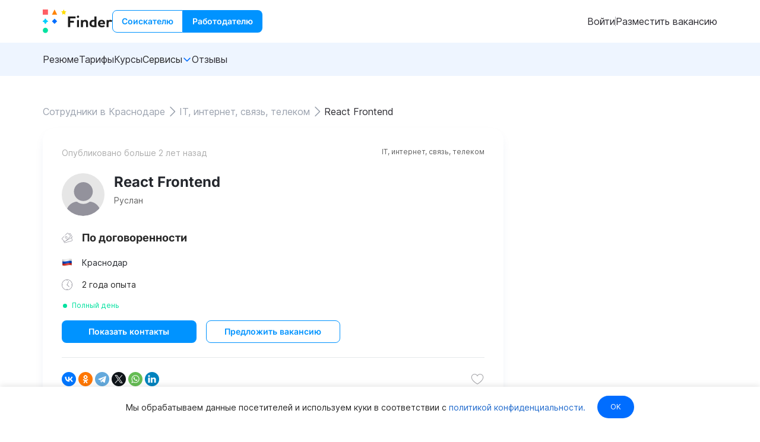

--- FILE ---
content_type: application/javascript; charset=UTF-8
request_url: https://finder.work/_nuxt/35.52b375684962daedb12a.js
body_size: -65
content:
(window.webpackJsonp=window.webpackJsonp||[]).push([[35],{1085:function(n,t,e){"use strict";e.r(t);var l=e(17),component=Object(l.a)({},(function(){return(0,this._self._c)("div")}),[],!1,null,null,null);t.default=component.exports}}]);